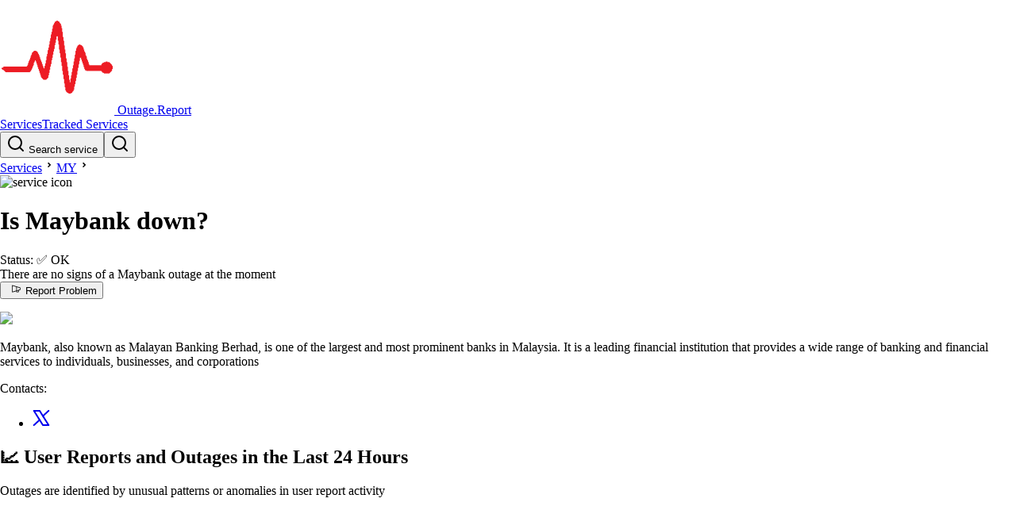

--- FILE ---
content_type: text/html
request_url: https://outage.report/my/maybank
body_size: 10203
content:
<!DOCTYPE html><!-- MARK: Layout --><html lang="en" data-astro-cid-sckkx6r4> <head><!-- Google tag (gtag.js) --><script async src="https://www.googletagmanager.com/gtag/js?id=G-ZRS1DC2854"></script><script>
      window.dataLayer = window.dataLayer || []
      function gtag() {
        dataLayer.push(arguments)
      }
      gtag('js', new Date())
      gtag('config', 'G-ZRS1DC2854')
    </script><meta charset="UTF-8"><meta name="viewport" content="width=device-width, initial-scale=1"><link rel="icon" type="image/svg+xml" href="/static/orep-favicon-144x144.png"><meta name="generator" content="Astro v5.14.1"><title>Maybank down? Outage map, service status, incidents history</title><meta name="description" content="See if Maybank is down or it's just you. Check current status and outage map. Post yours and see other's reports and complaints"><script async src="https://pagead2.googlesyndication.com/pagead/js/adsbygoogle.js?client=ca-pub-3420388759586523" crossorigin="anonymous"></script><link rel="stylesheet" href="/_astro/index.BSLfHu27.css">
<link rel="stylesheet" href="/_astro/index.D99YkiYw.css">
<style>._badge_1suyu_1{display:flex;align-items:center;gap:5px;font-size:.8rem;border-radius:13px;border:1px solid;padding:2px 8px;background-color:var(--bg-color);color:var(--text-color)}._wrapper_1jihg_1{display:grid;place-content:center;width:30px;height:30px;color:var(--color-gray-100);background-color:var(--strokeColor, var(--color-red-600));border-radius:9999px}._wrapper_1jihg_1 svg{width:1.25rem;height:1.25rem}._pulse_1jihg_16{animation:_pulse-red_1jihg_1 2s infinite}@keyframes _pulse-red_1jihg_1{0%{transform:scale(.95);box-shadow:0 0 #ff5252b3}70%{transform:scale(1);box-shadow:0 0 0 10px #ff525200}to{transform:scale(.95);box-shadow:0 0 #ff525200}}._border_1jihg_42{border-width:2px;border-color:var(--color-white)}
</style></head> <body data-astro-cid-sckkx6r4> <script>(function(){const ENV = {"BASE_URL":"https://outage.report","ROOT_DOMAIN":"outage.report","MAP_TILES_DOMAIN":"map-tiles2.outage.report","EVENT_API_ENDPOINT":"https://event-api.outage.report/event","ENTITY_TABLE_NAME":"prd-website-entities","BUS_NAME":"prd-event-hub-bus","STAGE":"prd"};

  window.ENV = ENV
})();</script> <div class="mb-6" data-astro-cid-sckkx6r4> <style>astro-island,astro-slot,astro-static-slot{display:contents}</style><script>(()=>{var l=(n,t)=>{let i=async()=>{await(await n())()},e=typeof t.value=="object"?t.value:void 0,s={timeout:e==null?void 0:e.timeout};"requestIdleCallback"in window?window.requestIdleCallback(i,s):setTimeout(i,s.timeout||200)};(self.Astro||(self.Astro={})).idle=l;window.dispatchEvent(new Event("astro:idle"));})();</script><script>(()=>{var A=Object.defineProperty;var g=(i,o,a)=>o in i?A(i,o,{enumerable:!0,configurable:!0,writable:!0,value:a}):i[o]=a;var d=(i,o,a)=>g(i,typeof o!="symbol"?o+"":o,a);{let i={0:t=>m(t),1:t=>a(t),2:t=>new RegExp(t),3:t=>new Date(t),4:t=>new Map(a(t)),5:t=>new Set(a(t)),6:t=>BigInt(t),7:t=>new URL(t),8:t=>new Uint8Array(t),9:t=>new Uint16Array(t),10:t=>new Uint32Array(t),11:t=>1/0*t},o=t=>{let[l,e]=t;return l in i?i[l](e):void 0},a=t=>t.map(o),m=t=>typeof t!="object"||t===null?t:Object.fromEntries(Object.entries(t).map(([l,e])=>[l,o(e)]));class y extends HTMLElement{constructor(){super(...arguments);d(this,"Component");d(this,"hydrator");d(this,"hydrate",async()=>{var b;if(!this.hydrator||!this.isConnected)return;let e=(b=this.parentElement)==null?void 0:b.closest("astro-island[ssr]");if(e){e.addEventListener("astro:hydrate",this.hydrate,{once:!0});return}let c=this.querySelectorAll("astro-slot"),n={},h=this.querySelectorAll("template[data-astro-template]");for(let r of h){let s=r.closest(this.tagName);s!=null&&s.isSameNode(this)&&(n[r.getAttribute("data-astro-template")||"default"]=r.innerHTML,r.remove())}for(let r of c){let s=r.closest(this.tagName);s!=null&&s.isSameNode(this)&&(n[r.getAttribute("name")||"default"]=r.innerHTML)}let p;try{p=this.hasAttribute("props")?m(JSON.parse(this.getAttribute("props"))):{}}catch(r){let s=this.getAttribute("component-url")||"<unknown>",v=this.getAttribute("component-export");throw v&&(s+=` (export ${v})`),console.error(`[hydrate] Error parsing props for component ${s}`,this.getAttribute("props"),r),r}let u;await this.hydrator(this)(this.Component,p,n,{client:this.getAttribute("client")}),this.removeAttribute("ssr"),this.dispatchEvent(new CustomEvent("astro:hydrate"))});d(this,"unmount",()=>{this.isConnected||this.dispatchEvent(new CustomEvent("astro:unmount"))})}disconnectedCallback(){document.removeEventListener("astro:after-swap",this.unmount),document.addEventListener("astro:after-swap",this.unmount,{once:!0})}connectedCallback(){if(!this.hasAttribute("await-children")||document.readyState==="interactive"||document.readyState==="complete")this.childrenConnectedCallback();else{let e=()=>{document.removeEventListener("DOMContentLoaded",e),c.disconnect(),this.childrenConnectedCallback()},c=new MutationObserver(()=>{var n;((n=this.lastChild)==null?void 0:n.nodeType)===Node.COMMENT_NODE&&this.lastChild.nodeValue==="astro:end"&&(this.lastChild.remove(),e())});c.observe(this,{childList:!0}),document.addEventListener("DOMContentLoaded",e)}}async childrenConnectedCallback(){let e=this.getAttribute("before-hydration-url");e&&await import(e),this.start()}async start(){let e=JSON.parse(this.getAttribute("opts")),c=this.getAttribute("client");if(Astro[c]===void 0){window.addEventListener(`astro:${c}`,()=>this.start(),{once:!0});return}try{await Astro[c](async()=>{let n=this.getAttribute("renderer-url"),[h,{default:p}]=await Promise.all([import(this.getAttribute("component-url")),n?import(n):()=>()=>{}]),u=this.getAttribute("component-export")||"default";if(!u.includes("."))this.Component=h[u];else{this.Component=h;for(let f of u.split("."))this.Component=this.Component[f]}return this.hydrator=p,this.hydrate},e,this)}catch(n){console.error(`[astro-island] Error hydrating ${this.getAttribute("component-url")}`,n)}}attributeChangedCallback(){this.hydrate()}}d(y,"observedAttributes",["props"]),customElements.get("astro-island")||customElements.define("astro-island",y)}})();</script><astro-island uid="Z1qRT6U" prefix="r24" component-url="/_astro/header.DWpQ2Ue6.js" component-export="default" renderer-url="/_astro/client.-tyJS2ds.js" props="{&quot;data-astro-cid-sckkx6r4&quot;:[0,true]}" ssr client="idle" opts="{&quot;name&quot;:&quot;Header&quot;,&quot;value&quot;:true}" await-children><link rel="preload" as="image" href="/static/orep-favicon-144x144.png"/><header class="flex items-center justify-between gap-4 border-b border-b-gray-300 px-[16px] py-[10px] md:px-[32px]"><a class="flex items-center gap-1 text-2xl font-bold" href="/"><img alt="logo image" src="/static/orep-favicon-144x144.png" class="h-8 w-8"/> <!-- -->Outage.Report</a><div class="flex items-center gap-5"><div><a class="block font-bold md:hidden" href="/services">Services</a><a class="hidden font-bold md:block" href="/services">Tracked Services</a></div><div><button class="hidden h-10 min-w-64 cursor-pointer items-center gap-2 rounded-md border border-gray-300 px-3 text-gray-600 sm:flex" aria-label="search"><svg xmlns="http://www.w3.org/2000/svg" width="24" height="24" viewBox="0 0 24 24" fill="none" stroke="currentColor" stroke-width="2" stroke-linecap="round" stroke-linejoin="round" class="h-[16px] w-[16px]"><circle cx="11" cy="11" r="8"></circle><line x1="21" y1="21" x2="16.65" y2="16.65"></line></svg> Search service</button><button class="block sm:hidden" aria-label="search"><svg xmlns="http://www.w3.org/2000/svg" width="24" height="24" viewBox="0 0 24 24" fill="none" stroke="currentColor" stroke-width="2" stroke-linecap="round" stroke-linejoin="round" class="size-7"><circle cx="11" cy="11" r="8"></circle><line x1="21" y1="21" x2="16.65" y2="16.65"></line></svg></button><span hidden="" style="position:fixed;top:1px;left:1px;width:1px;height:0;padding:0;margin:-1px;overflow:hidden;clip:rect(0, 0, 0, 0);white-space:nowrap;border-width:0;display:none"></span></div></div></header><!--astro:end--></astro-island> </div> <div class="mb-10" data-astro-cid-sckkx6r4>  <main> <div class="mx-auto px-4 sm:px-8 md:max-w-[750px] mb-6"> <div class="pb-3"> <!-- MARK:   Breadcrumbs --> <link rel="preload" as="image" href="https://outage.report/logo/logo-maybank-eatubm-128x128-48793fb1018c54e02c0ac9b73dec891d.avif"/><div class="flex items-center"><a href="/services">Services</a><svg xmlns="http://www.w3.org/2000/svg" viewBox="0 0 24 24" height="18" width="18"><path d="M12.1717 12.0005L9.34326 9.17203L10.7575 7.75781L15.0001 12.0005L10.7575 16.2431L9.34326 14.8289L12.1717 12.0005Z"></path></svg><a href="/my">MY</a><svg xmlns="http://www.w3.org/2000/svg" viewBox="0 0 24 24" height="18" width="18"><path d="M12.1717 12.0005L9.34326 9.17203L10.7575 7.75781L15.0001 12.0005L10.7575 16.2431L9.34326 14.8289L12.1717 12.0005Z"></path></svg><div class="flex items-center text-lg"><img alt="service icon" class="mr-[3px] inline h-[18px] w-[18px] rounded-full border border-gray-300" src="https://outage.report/logo/logo-maybank-eatubm-128x128-48793fb1018c54e02c0ac9b73dec891d.avif"/><h1 class="inline font-bold">Is Maybank down?</h1></div></div> </div> <div class="flex-1"> <!-- MARK:   Status --> <div> <astro-island uid="2h16q9" prefix="r15" component-url="/_astro/status-panel.ni3nk03_.js" component-export="StatusPanel" renderer-url="/_astro/client.-tyJS2ds.js" props="{&quot;status&quot;:[0,&quot;ok&quot;],&quot;service&quot;:[0,{&quot;id&quot;:[0,&quot;maybank|my&quot;],&quot;title&quot;:[0,&quot;Maybank&quot;],&quot;logo&quot;:[0,{&quot;key&quot;:[0,&quot;logo/maybank-eatubm-logo-dda3462aa47ffb26f3fc06de17e46b17.avif&quot;],&quot;sourceBucketName&quot;:[0,&quot;prd-admin-s3-logobucketeb73fe35-epgnl5j4tj56&quot;],&quot;filename&quot;:[0,&quot;maybank-eatubm-logo-dda3462aa47ffb26f3fc06de17e46b17.avif&quot;],&quot;format&quot;:[0,&quot;avif&quot;],&quot;width&quot;:[0,300],&quot;height&quot;:[0,300]}]}]}" ssr client="idle" opts="{&quot;name&quot;:&quot;StatusPanel&quot;,&quot;value&quot;:true}" await-children><link rel="preload" as="image" href="https://outage.report/logo/maybank-eatubm-logo-dda3462aa47ffb26f3fc06de17e46b17.avif"/><div class="-mx-3 mb-6 flex gap-2 rounded-sm border bg-gray-50 shadow-sm md:gap-2 border-green-400 shadow-green-300"><div class="flex w-full"><div class="font-chakra flex-1 px-2 py-2 leading-tight sm:py-6 sm:pl-6"><div data-nosnippet="" class="mb-2"><span class="">Status:</span> <!-- -->✅ <span class="font-bold">OK</span></div><div data-nosnippet="" class="mb-4"><div class="text-green-950">There are no signs of a Maybank outage at the moment</div></div><div><div class="font-chakra flex flex-col gap-2 sm:flex-row sm:items-center sm:gap-4"><button class="shadow-button-shadow flex cursor-pointer items-center justify-center gap-2 rounded-sm border border-black px-6 py-2 font-semibold transition-all active:translate-x-[2px] active:translate-y-[2px] active:shadow-none disabled:border-gray-200 disabled:bg-gray-50 disabled:text-gray-500 disabled:shadow-none dark:disabled:border-gray-700 dark:disabled:bg-gray-800/20 bg-gray-200 text-black"><svg xmlns="http://www.w3.org/2000/svg" width="24" height="1em" fill="currentColor" viewBox="0 0 256 256"><path d="M228.54,86.66l-176.06-54A16,16,0,0,0,32,48V192a16,16,0,0,0,16,16,16,16,0,0,0,4.52-.65L136,181.73V192a16,16,0,0,0,16,16h32a16,16,0,0,0,16-16v-29.9l28.54-8.75A16.09,16.09,0,0,0,240,138V102A16.09,16.09,0,0,0,228.54,86.66ZM136,165,48,192V48l88,27Zm48,27H152V176.82L184,167Zm40-54-.11,0L152,160.08V79.92l71.89,22,.11,0v36Z"></path></svg>Report Problem</button><p></p></div></div></div><div class="hidden self-center px-10 sm:block"><img class="max-w-[100px]" src="https://outage.report/logo/maybank-eatubm-logo-dda3462aa47ffb26f3fc06de17e46b17.avif"/></div></div></div><!--astro:end--></astro-island> <!-- <LastIncidentText
            ongoingIncident={ongoingIncident}
            latestIncident={latestIncident}
            serviceId={service.id}
          /> --> </div> <!-- MARK:   Desc --> <p class="text-sm italic text-gray-500 mb-2"> Maybank, also known as Malayan Banking Berhad, is one of the largest and most prominent banks in Malaysia. It is a leading financial institution that provides a wide range of banking and financial services to individuals, businesses, and corporations </p> <!-- MARK:   StatusPage -->  <!-- MARK:   Contacts --> <div class="mr-4 flex items-center gap-2 text-sm"> <span class="">Contacts: </span> <ul class="flex list-none"><li class="px-1"><a href="https://x.com/mymaybank" class="text-inherit" title="@mymaybank" target="_blank" rel="noreferrer"><svg xmlns="http://www.w3.org/2000/svg" width="24" height="24" viewBox="0 0 24 24" fill="none" stroke="currentColor" stroke-width="2" stroke-linecap="round" stroke-linejoin="round" class="h-[18px] w-[18px]"><polygon class="st0" points="21.3,21.1 9.9,2.9 2.7,2.9 14.1,21.1 "></polygon><line class="st0" x1="2.7" y1="21.1" x2="9.9" y2="14.5"></line><line class="st0" x1="14.1" y1="9.5" x2="21.3" y2="2.9"></line></svg></a></li></ul> </div> </div> </div> <div class="mx-auto px-4 sm:px-8 md:max-w-[750px]"> <div class="flex flex-col md:flex-row md:gap-8 mb-10"> <script>(()=>{var e=async t=>{await(await t())()};(self.Astro||(self.Astro={})).only=e;window.dispatchEvent(new Event("astro:only"));})();</script><script>(()=>{var a=(s,i,o)=>{let r=async()=>{await(await s())()},t=typeof i.value=="object"?i.value:void 0,c={rootMargin:t==null?void 0:t.rootMargin},n=new IntersectionObserver(e=>{for(let l of e)if(l.isIntersecting){n.disconnect(),r();break}},c);for(let e of o.children)n.observe(e)};(self.Astro||(self.Astro={})).visible=a;window.dispatchEvent(new Event("astro:visible"));})();</script><history-wrapper class="border border-white">   <astro-island uid="2rcntw" prefix="r17" component-url="/_astro/date-warning.Bf_BW1hb.js" component-export="default" renderer-url="/_astro/client.-tyJS2ds.js" props="{}" ssr client="idle" opts="{&quot;name&quot;:&quot;DateWarning&quot;,&quot;value&quot;:true}"></astro-island> <div class="relative isolate flex-1"> <!-- MARK:   Chart --> <!-- Header as separate island b/c Chart itself needs to be client only --> <astro-island uid="1N3UcB" prefix="r18" component-url="/_astro/chart-header-island.BYbxsmyC.js" component-export="default" renderer-url="/_astro/client.-tyJS2ds.js" props="{}" ssr client="idle" opts="{&quot;name&quot;:&quot;ChartHeaderIsland&quot;,&quot;value&quot;:true}" await-children><div class="text-lg leading-tight font-semibold"><h2>📈 User Reports and Outages <!-- -->in the Last 24 Hours</h2></div><div class="text-sm text-gray-500">Outages are identified by unusual patterns or anomalies in user report activity</div><!--astro:end--></astro-island> <astro-island uid="Z8KyCf" component-url="/_astro/chart-island.B43NS9wr.js" component-export="default" renderer-url="/_astro/client.-tyJS2ds.js" props="{&quot;chartdataInit&quot;:[0,{&quot;serviceId&quot;:[0,&quot;maybank|my&quot;],&quot;threshold&quot;:[0,4],&quot;timeseries&quot;:[1,[[0,{&quot;count&quot;:[0,1],&quot;ts&quot;:[0,1767195900000]}]]],&quot;timestamp&quot;:[0,1767196518000]}],&quot;incidentsInit&quot;:[1,[]],&quot;serviceId&quot;:[0,&quot;maybank|my&quot;],&quot;logo&quot;:[0,{&quot;src&quot;:[0,&quot;https://outage.report/logo/maybank-eatubm-logo-dda3462aa47ffb26f3fc06de17e46b17.avif&quot;],&quot;width&quot;:[0,300],&quot;height&quot;:[0,300]}],&quot;height&quot;:[0,230]}" ssr client="only" opts="{&quot;name&quot;:&quot;ChartIsland&quot;,&quot;value&quot;:&quot;react&quot;}" await-children><div style="height:230px"></div><template data-astro-template="fallback"><div style="height:230px"></div></template><!--astro:end--></astro-island> <!-- MARK:   Map --> <div class="mb-4"> <astro-island uid="Z2ms1L0" prefix="r26" component-url="/_astro/map-island.CoTJoNGd.js" component-export="default" renderer-url="/_astro/client.-tyJS2ds.js" props="{&quot;service&quot;:[0,{&quot;id&quot;:[0,&quot;maybank|my&quot;],&quot;title&quot;:[0,&quot;Maybank&quot;]}],&quot;mapTilesDomain&quot;:[0,&quot;map-tiles2.outage.report&quot;],&quot;mapHeight&quot;:[0,290]}" ssr client="visible" opts="{&quot;name&quot;:&quot;MapIsland&quot;,&quot;value&quot;:true}" await-children><h2 class="text-lg font-semibold">🌐 <!-- -->Maybank<!-- --> Outage Map</h2><div class="mb-1 text-sm text-gray-500">The map is generated based on the locations of users who submitted reports on the site</div><figure><div class="_overlay_1tg0z_1"><div style="position:relative;width:100%;height:290px"></div></div><figcaption class="text-right text-sm font-thin italic">Maybank<!-- --> outage map · <!-- -->2026-01-21</figcaption></figure><template data-astro-template="fallback"><div style="height:290px"></div></template><!--astro:end--></astro-island> </div> <!-- MARK:   Incidents --> <div class="mb-2 text-sm"> <astro-island uid="SiqLO" prefix="r19" component-url="/_astro/day-incidents-island.DKy9o8eX.js" component-export="default" renderer-url="/_astro/client.-tyJS2ds.js" props="{&quot;service&quot;:[0,{&quot;id&quot;:[0,&quot;maybank|my&quot;],&quot;title&quot;:[0,&quot;Maybank&quot;],&quot;countryCode&quot;:[0,&quot;my&quot;]}],&quot;incidentsInit&quot;:[1,[]]}" ssr client="visible" opts="{&quot;name&quot;:&quot;DayIncidentsIsland&quot;,&quot;value&quot;:true}" await-children><div>No Maybank outages have been detected in the past 24 hours</div><!--astro:end--></astro-island> </div> <!-- MARK:   Summary --> <div class="mb-2 text-sm"> <astro-island uid="1TGWAv" prefix="r20" component-url="/_astro/summary-island.BXDX4LSD.js" component-export="default" renderer-url="/_astro/client.-tyJS2ds.js" props="{&quot;summariesInit&quot;:[0],&quot;service&quot;:[0,{&quot;id&quot;:[0,&quot;maybank|my&quot;],&quot;countryCode&quot;:[0,&quot;my&quot;]}]}" ssr client="visible" opts="{&quot;name&quot;:&quot;SummaryIsland&quot;,&quot;value&quot;:true}" await-children><div></div><!--astro:end--></astro-island> </div> </div>  </history-wrapper> <script type="module" src="/_astro/HistoryWrapper.astro_astro_type_script_index_0_lang.BchjMWKU.js"></script> <div class="relative"> <!-- MARK:   Calendar --> <div class="hidden md:sticky md:top-8 md:block"> <astro-island uid="lcauL" prefix="r21" component-url="/_astro/calendar-island.tzkHXoEy.js" component-export="default" renderer-url="/_astro/client.-tyJS2ds.js" props="{&quot;calendarMonths&quot;:[1,[[0,{&quot;month&quot;:[0,&quot;2025-12-01&quot;],&quot;days&quot;:[1,[[0,{&quot;date&quot;:[0,&quot;2025-12-31&quot;],&quot;month&quot;:[0,&quot;2025-12-01&quot;],&quot;total&quot;:[0,1],&quot;incidentCount&quot;:[0,0],&quot;secondsInIncidents&quot;:[0,0],&quot;tz&quot;:[0,&quot;UTC&quot;]}],[0,{&quot;date&quot;:[0,&quot;2025-12-19&quot;],&quot;month&quot;:[0,&quot;2025-12-01&quot;],&quot;total&quot;:[0,1],&quot;incidentCount&quot;:[0,0],&quot;secondsInIncidents&quot;:[0,0],&quot;tz&quot;:[0,&quot;UTC&quot;]}],[0,{&quot;date&quot;:[0,&quot;2025-12-11&quot;],&quot;month&quot;:[0,&quot;2025-12-01&quot;],&quot;total&quot;:[0,1],&quot;incidentCount&quot;:[0,0],&quot;secondsInIncidents&quot;:[0,0],&quot;tz&quot;:[0,&quot;UTC&quot;]}]]]}],[0,{&quot;month&quot;:[0,&quot;2025-11-01&quot;],&quot;days&quot;:[1,[[0,{&quot;date&quot;:[0,&quot;2025-11-30&quot;],&quot;month&quot;:[0,&quot;2025-11-01&quot;],&quot;total&quot;:[0,1],&quot;incidentCount&quot;:[0,0],&quot;secondsInIncidents&quot;:[0,0],&quot;tz&quot;:[0,&quot;UTC&quot;]}],[0,{&quot;date&quot;:[0,&quot;2025-11-27&quot;],&quot;month&quot;:[0,&quot;2025-11-01&quot;],&quot;total&quot;:[0,1],&quot;incidentCount&quot;:[0,0],&quot;secondsInIncidents&quot;:[0,0],&quot;tz&quot;:[0,&quot;UTC&quot;]}],[0,{&quot;date&quot;:[0,&quot;2025-11-06&quot;],&quot;month&quot;:[0,&quot;2025-11-01&quot;],&quot;total&quot;:[0,1],&quot;incidentCount&quot;:[0,0],&quot;secondsInIncidents&quot;:[0,0],&quot;tz&quot;:[0,&quot;UTC&quot;]}],[0,{&quot;date&quot;:[0,&quot;2025-11-05&quot;],&quot;month&quot;:[0,&quot;2025-11-01&quot;],&quot;total&quot;:[0,5],&quot;incidentCount&quot;:[0,0],&quot;secondsInIncidents&quot;:[0,0],&quot;tz&quot;:[0,&quot;UTC&quot;]}]]]}],[0,{&quot;month&quot;:[0,&quot;2025-10-01&quot;],&quot;days&quot;:[1,[[0,{&quot;date&quot;:[0,&quot;2025-10-16&quot;],&quot;month&quot;:[0,&quot;2025-10-01&quot;],&quot;total&quot;:[0,1],&quot;incidentCount&quot;:[0,0],&quot;secondsInIncidents&quot;:[0,0],&quot;tz&quot;:[0,&quot;UTC&quot;]}],[0,{&quot;date&quot;:[0,&quot;2025-10-15&quot;],&quot;month&quot;:[0,&quot;2025-10-01&quot;],&quot;total&quot;:[0,1],&quot;incidentCount&quot;:[0,0],&quot;secondsInIncidents&quot;:[0,0],&quot;tz&quot;:[0,&quot;UTC&quot;]}],[0,{&quot;date&quot;:[0,&quot;2025-10-14&quot;],&quot;month&quot;:[0,&quot;2025-10-01&quot;],&quot;total&quot;:[0,1],&quot;incidentCount&quot;:[0,0],&quot;secondsInIncidents&quot;:[0,0],&quot;tz&quot;:[0,&quot;UTC&quot;]}],[0,{&quot;date&quot;:[0,&quot;2025-10-07&quot;],&quot;month&quot;:[0,&quot;2025-10-01&quot;],&quot;total&quot;:[0,1],&quot;incidentCount&quot;:[0,0],&quot;secondsInIncidents&quot;:[0,0],&quot;tz&quot;:[0,&quot;UTC&quot;]}],[0,{&quot;date&quot;:[0,&quot;2025-10-03&quot;],&quot;month&quot;:[0,&quot;2025-10-01&quot;],&quot;total&quot;:[0,1],&quot;incidentCount&quot;:[0,0],&quot;secondsInIncidents&quot;:[0,0],&quot;tz&quot;:[0,&quot;UTC&quot;]}],[0,{&quot;date&quot;:[0,&quot;2025-10-02&quot;],&quot;month&quot;:[0,&quot;2025-10-01&quot;],&quot;total&quot;:[0,1],&quot;incidentCount&quot;:[0,0],&quot;secondsInIncidents&quot;:[0,0],&quot;tz&quot;:[0,&quot;UTC&quot;]}]]]}]]]}" ssr client="visible" opts="{&quot;name&quot;:&quot;CalendarIsland&quot;,&quot;value&quot;:true}" await-children><div class="flex flex-col items-center gap-2"><header class="font-thin uppercase">Dec</header><div class="grid-cols-calDays grid gap-1 p-1" style="grid-template-columns:repeat(7, 17px)"><button class="h-[17px] w-[17px] cursor-pointer rounded-sm border border-yellow-700 bg-white"><div class="sr-only">2025-12-01</div></button><button class="h-[17px] w-[17px] cursor-pointer rounded-sm border border-yellow-700 bg-white"><div class="sr-only">2025-12-02</div></button><button class="h-[17px] w-[17px] cursor-pointer rounded-sm border border-yellow-700 bg-white"><div class="sr-only">2025-12-03</div></button><button class="h-[17px] w-[17px] cursor-pointer rounded-sm border border-yellow-700 bg-white"><div class="sr-only">2025-12-04</div></button><button class="h-[17px] w-[17px] cursor-pointer rounded-sm border border-yellow-700 bg-white"><div class="sr-only">2025-12-05</div></button><button class="h-[17px] w-[17px] cursor-pointer rounded-sm border border-yellow-700 bg-white"><div class="sr-only">2025-12-06</div></button><button class="h-[17px] w-[17px] cursor-pointer rounded-sm border border-yellow-700 bg-white"><div class="sr-only">2025-12-07</div></button><button class="h-[17px] w-[17px] cursor-pointer rounded-sm border border-yellow-700 bg-white"><div class="sr-only">2025-12-08</div></button><button class="h-[17px] w-[17px] cursor-pointer rounded-sm border border-yellow-700 bg-white"><div class="sr-only">2025-12-09</div></button><button class="h-[17px] w-[17px] cursor-pointer rounded-sm border border-yellow-700 bg-white"><div class="sr-only">2025-12-10</div></button><button class="h-[17px] w-[17px] cursor-pointer rounded-sm border border-yellow-700 bg-amber-50"><div class="sr-only">2025-12-11</div></button><button class="h-[17px] w-[17px] cursor-pointer rounded-sm border border-yellow-700 bg-white"><div class="sr-only">2025-12-12</div></button><button class="h-[17px] w-[17px] cursor-pointer rounded-sm border border-yellow-700 bg-white"><div class="sr-only">2025-12-13</div></button><button class="h-[17px] w-[17px] cursor-pointer rounded-sm border border-yellow-700 bg-white"><div class="sr-only">2025-12-14</div></button><button class="h-[17px] w-[17px] cursor-pointer rounded-sm border border-yellow-700 bg-white"><div class="sr-only">2025-12-15</div></button><button class="h-[17px] w-[17px] cursor-pointer rounded-sm border border-yellow-700 bg-white"><div class="sr-only">2025-12-16</div></button><button class="h-[17px] w-[17px] cursor-pointer rounded-sm border border-yellow-700 bg-white"><div class="sr-only">2025-12-17</div></button><button class="h-[17px] w-[17px] cursor-pointer rounded-sm border border-yellow-700 bg-white"><div class="sr-only">2025-12-18</div></button><button class="h-[17px] w-[17px] cursor-pointer rounded-sm border border-yellow-700 bg-amber-50"><div class="sr-only">2025-12-19</div></button><button class="h-[17px] w-[17px] cursor-pointer rounded-sm border border-yellow-700 bg-white"><div class="sr-only">2025-12-20</div></button><button class="h-[17px] w-[17px] cursor-pointer rounded-sm border border-yellow-700 bg-white"><div class="sr-only">2025-12-21</div></button><button class="h-[17px] w-[17px] cursor-pointer rounded-sm border border-yellow-700 bg-white"><div class="sr-only">2025-12-22</div></button><button class="h-[17px] w-[17px] cursor-pointer rounded-sm border border-yellow-700 bg-white"><div class="sr-only">2025-12-23</div></button><button class="h-[17px] w-[17px] cursor-pointer rounded-sm border border-yellow-700 bg-white"><div class="sr-only">2025-12-24</div></button><button class="h-[17px] w-[17px] cursor-pointer rounded-sm border border-yellow-700 bg-white"><div class="sr-only">2025-12-25</div></button><button class="h-[17px] w-[17px] cursor-pointer rounded-sm border border-yellow-700 bg-white"><div class="sr-only">2025-12-26</div></button><button class="h-[17px] w-[17px] cursor-pointer rounded-sm border border-yellow-700 bg-white"><div class="sr-only">2025-12-27</div></button><button class="h-[17px] w-[17px] cursor-pointer rounded-sm border border-yellow-700 bg-white"><div class="sr-only">2025-12-28</div></button><button class="h-[17px] w-[17px] cursor-pointer rounded-sm border border-yellow-700 bg-white"><div class="sr-only">2025-12-29</div></button><button class="h-[17px] w-[17px] cursor-pointer rounded-sm border border-yellow-700 bg-white"><div class="sr-only">2025-12-30</div></button><button class="h-[17px] w-[17px] cursor-pointer rounded-sm border border-yellow-700 bg-amber-50"><div class="sr-only">2025-12-31</div></button></div></div><div class="flex flex-col items-center gap-2"><header class="font-thin uppercase">Nov</header><div class="grid-cols-calDays grid gap-1 p-1" style="grid-template-columns:repeat(7, 17px)"><div></div><div></div><div></div><div></div><div></div><button class="h-[17px] w-[17px] cursor-pointer rounded-sm border border-yellow-700 bg-white"><div class="sr-only">2025-11-01</div></button><button class="h-[17px] w-[17px] cursor-pointer rounded-sm border border-yellow-700 bg-white"><div class="sr-only">2025-11-02</div></button><button class="h-[17px] w-[17px] cursor-pointer rounded-sm border border-yellow-700 bg-white"><div class="sr-only">2025-11-03</div></button><button class="h-[17px] w-[17px] cursor-pointer rounded-sm border border-yellow-700 bg-white"><div class="sr-only">2025-11-04</div></button><button class="h-[17px] w-[17px] cursor-pointer rounded-sm border border-yellow-700 bg-amber-50"><div class="sr-only">2025-11-05</div></button><button class="h-[17px] w-[17px] cursor-pointer rounded-sm border border-yellow-700 bg-amber-50"><div class="sr-only">2025-11-06</div></button><button class="h-[17px] w-[17px] cursor-pointer rounded-sm border border-yellow-700 bg-white"><div class="sr-only">2025-11-07</div></button><button class="h-[17px] w-[17px] cursor-pointer rounded-sm border border-yellow-700 bg-white"><div class="sr-only">2025-11-08</div></button><button class="h-[17px] w-[17px] cursor-pointer rounded-sm border border-yellow-700 bg-white"><div class="sr-only">2025-11-09</div></button><button class="h-[17px] w-[17px] cursor-pointer rounded-sm border border-yellow-700 bg-white"><div class="sr-only">2025-11-10</div></button><button class="h-[17px] w-[17px] cursor-pointer rounded-sm border border-yellow-700 bg-white"><div class="sr-only">2025-11-11</div></button><button class="h-[17px] w-[17px] cursor-pointer rounded-sm border border-yellow-700 bg-white"><div class="sr-only">2025-11-12</div></button><button class="h-[17px] w-[17px] cursor-pointer rounded-sm border border-yellow-700 bg-white"><div class="sr-only">2025-11-13</div></button><button class="h-[17px] w-[17px] cursor-pointer rounded-sm border border-yellow-700 bg-white"><div class="sr-only">2025-11-14</div></button><button class="h-[17px] w-[17px] cursor-pointer rounded-sm border border-yellow-700 bg-white"><div class="sr-only">2025-11-15</div></button><button class="h-[17px] w-[17px] cursor-pointer rounded-sm border border-yellow-700 bg-white"><div class="sr-only">2025-11-16</div></button><button class="h-[17px] w-[17px] cursor-pointer rounded-sm border border-yellow-700 bg-white"><div class="sr-only">2025-11-17</div></button><button class="h-[17px] w-[17px] cursor-pointer rounded-sm border border-yellow-700 bg-white"><div class="sr-only">2025-11-18</div></button><button class="h-[17px] w-[17px] cursor-pointer rounded-sm border border-yellow-700 bg-white"><div class="sr-only">2025-11-19</div></button><button class="h-[17px] w-[17px] cursor-pointer rounded-sm border border-yellow-700 bg-white"><div class="sr-only">2025-11-20</div></button><button class="h-[17px] w-[17px] cursor-pointer rounded-sm border border-yellow-700 bg-white"><div class="sr-only">2025-11-21</div></button><button class="h-[17px] w-[17px] cursor-pointer rounded-sm border border-yellow-700 bg-white"><div class="sr-only">2025-11-22</div></button><button class="h-[17px] w-[17px] cursor-pointer rounded-sm border border-yellow-700 bg-white"><div class="sr-only">2025-11-23</div></button><button class="h-[17px] w-[17px] cursor-pointer rounded-sm border border-yellow-700 bg-white"><div class="sr-only">2025-11-24</div></button><button class="h-[17px] w-[17px] cursor-pointer rounded-sm border border-yellow-700 bg-white"><div class="sr-only">2025-11-25</div></button><button class="h-[17px] w-[17px] cursor-pointer rounded-sm border border-yellow-700 bg-white"><div class="sr-only">2025-11-26</div></button><button class="h-[17px] w-[17px] cursor-pointer rounded-sm border border-yellow-700 bg-amber-50"><div class="sr-only">2025-11-27</div></button><button class="h-[17px] w-[17px] cursor-pointer rounded-sm border border-yellow-700 bg-white"><div class="sr-only">2025-11-28</div></button><button class="h-[17px] w-[17px] cursor-pointer rounded-sm border border-yellow-700 bg-white"><div class="sr-only">2025-11-29</div></button><button class="h-[17px] w-[17px] cursor-pointer rounded-sm border border-yellow-700 bg-amber-50"><div class="sr-only">2025-11-30</div></button></div></div><div class="flex flex-col items-center gap-2"><header class="font-thin uppercase">Oct</header><div class="grid-cols-calDays grid gap-1 p-1" style="grid-template-columns:repeat(7, 17px)"><div></div><div></div><button class="h-[17px] w-[17px] cursor-pointer rounded-sm border border-yellow-700 bg-white"><div class="sr-only">2025-10-01</div></button><button class="h-[17px] w-[17px] cursor-pointer rounded-sm border border-yellow-700 bg-amber-50"><div class="sr-only">2025-10-02</div></button><button class="h-[17px] w-[17px] cursor-pointer rounded-sm border border-yellow-700 bg-amber-50"><div class="sr-only">2025-10-03</div></button><button class="h-[17px] w-[17px] cursor-pointer rounded-sm border border-yellow-700 bg-white"><div class="sr-only">2025-10-04</div></button><button class="h-[17px] w-[17px] cursor-pointer rounded-sm border border-yellow-700 bg-white"><div class="sr-only">2025-10-05</div></button><button class="h-[17px] w-[17px] cursor-pointer rounded-sm border border-yellow-700 bg-white"><div class="sr-only">2025-10-06</div></button><button class="h-[17px] w-[17px] cursor-pointer rounded-sm border border-yellow-700 bg-amber-50"><div class="sr-only">2025-10-07</div></button><button class="h-[17px] w-[17px] cursor-pointer rounded-sm border border-yellow-700 bg-white"><div class="sr-only">2025-10-08</div></button><button class="h-[17px] w-[17px] cursor-pointer rounded-sm border border-yellow-700 bg-white"><div class="sr-only">2025-10-09</div></button><button class="h-[17px] w-[17px] cursor-pointer rounded-sm border border-yellow-700 bg-white"><div class="sr-only">2025-10-10</div></button><button class="h-[17px] w-[17px] cursor-pointer rounded-sm border border-yellow-700 bg-white"><div class="sr-only">2025-10-11</div></button><button class="h-[17px] w-[17px] cursor-pointer rounded-sm border border-yellow-700 bg-white"><div class="sr-only">2025-10-12</div></button><button class="h-[17px] w-[17px] cursor-pointer rounded-sm border border-yellow-700 bg-white"><div class="sr-only">2025-10-13</div></button><button class="h-[17px] w-[17px] cursor-pointer rounded-sm border border-yellow-700 bg-amber-50"><div class="sr-only">2025-10-14</div></button><button class="h-[17px] w-[17px] cursor-pointer rounded-sm border border-yellow-700 bg-amber-50"><div class="sr-only">2025-10-15</div></button><button class="h-[17px] w-[17px] cursor-pointer rounded-sm border border-yellow-700 bg-amber-50"><div class="sr-only">2025-10-16</div></button><button class="h-[17px] w-[17px] cursor-pointer rounded-sm border border-yellow-700 bg-white"><div class="sr-only">2025-10-17</div></button><button class="h-[17px] w-[17px] cursor-pointer rounded-sm border border-yellow-700 bg-white"><div class="sr-only">2025-10-18</div></button><button class="h-[17px] w-[17px] cursor-pointer rounded-sm border border-yellow-700 bg-white"><div class="sr-only">2025-10-19</div></button><button class="h-[17px] w-[17px] cursor-pointer rounded-sm border border-yellow-700 bg-white"><div class="sr-only">2025-10-20</div></button><button class="h-[17px] w-[17px] cursor-pointer rounded-sm border border-yellow-700 bg-white"><div class="sr-only">2025-10-21</div></button><button class="h-[17px] w-[17px] cursor-pointer rounded-sm border border-yellow-700 bg-white"><div class="sr-only">2025-10-22</div></button><button class="h-[17px] w-[17px] cursor-pointer rounded-sm border border-yellow-700 bg-white"><div class="sr-only">2025-10-23</div></button><button class="h-[17px] w-[17px] cursor-pointer rounded-sm border border-yellow-700 bg-white"><div class="sr-only">2025-10-24</div></button><button class="h-[17px] w-[17px] cursor-pointer rounded-sm border border-yellow-700 bg-white"><div class="sr-only">2025-10-25</div></button><button class="h-[17px] w-[17px] cursor-pointer rounded-sm border border-yellow-700 bg-white"><div class="sr-only">2025-10-26</div></button><button class="h-[17px] w-[17px] cursor-pointer rounded-sm border border-yellow-700 bg-white"><div class="sr-only">2025-10-27</div></button><button class="h-[17px] w-[17px] cursor-pointer rounded-sm border border-yellow-700 bg-white"><div class="sr-only">2025-10-28</div></button><button class="h-[17px] w-[17px] cursor-pointer rounded-sm border border-yellow-700 bg-white"><div class="sr-only">2025-10-29</div></button><button class="h-[17px] w-[17px] cursor-pointer rounded-sm border border-yellow-700 bg-white"><div class="sr-only">2025-10-30</div></button><button class="h-[17px] w-[17px] cursor-pointer rounded-sm border border-yellow-700 bg-white"><div class="sr-only">2025-10-31</div></button></div></div><!--astro:end--></astro-island> </div> </div> </div> <!-- MARK:   !!! Reports
      <div class="text-lg font-bold">Reports:</div>
      <ReportsIsland reports={reports} />

      MARK:   !!! Past Incidents
      <div class="text-lg font-bold">Past Incidents:</div>
      <PastIncidentsIsland incidents={pastIncidents} /> --> <!-- MARK:   Tweets --> <div> <h2 class="text-lg font-semibold">🔎 Social Media Monitoring</h2> <div class="mb-6 text-sm text-gray-500">
We monitor social media to detect signals that indicate issues with services
</div> <astro-island uid="Z1zFPpz" prefix="r22" component-url="/_astro/tweets.BzdWn3TP.js" component-export="TweetsIsland" renderer-url="/_astro/client.-tyJS2ds.js" props="{&quot;serviceId&quot;:[0,&quot;maybank|my&quot;],&quot;tweetsInit&quot;:[1,[[0,{&quot;id&quot;:[0,&quot;2006393424900219076&quot;],&quot;text&quot;:[0,&quot;Maybank down ke???&quot;],&quot;user&quot;:[0,{&quot;username&quot;:[0,&quot;dreamonlily&quot;],&quot;displayname&quot;:[0,&quot;lily&quot;],&quot;profileImageUrl&quot;:[0,&quot;https://pbs.twimg.com/profile_images/2006347271378796544/qVul-JQS_normal.jpg&quot;],&quot;url&quot;:[0,&quot;https://x.com/dreamonlily&quot;]}],&quot;created&quot;:[0,1767196444000],&quot;serviceId&quot;:[0,&quot;maybank|my&quot;]}],[0,{&quot;id&quot;:[0,&quot;2001889565259542697&quot;],&quot;text&quot;:[0,&quot;Maybank **** down time lunch hour 😭😭&quot;],&quot;user&quot;:[0,{&quot;username&quot;:[0,&quot;princessfizoxD&quot;],&quot;displayname&quot;:[0,&quot;Ҩㄩ乇乇几 🧜🏻‍♀️&quot;],&quot;profileImageUrl&quot;:[0,&quot;https://pbs.twimg.com/profile_images/1289900506047905798/JSMiMD2v_normal.jpg&quot;],&quot;url&quot;:[0,&quot;https://x.com/princessfizoxD&quot;]}],&quot;created&quot;:[0,1766122640000],&quot;serviceId&quot;:[0,&quot;maybank|my&quot;]}],[0,{&quot;id&quot;:[0,&quot;1999006531971641668&quot;],&quot;text&quot;:[0,&quot;Website Maybank down ke tak boleh log in ni&quot;],&quot;user&quot;:[0,{&quot;username&quot;:[0,&quot;danialnordin_&quot;],&quot;displayname&quot;:[0,&quot;Don | Kaki Volunteer&quot;],&quot;profileImageUrl&quot;:[0,&quot;https://pbs.twimg.com/profile_images/1833165462584401921/3sxM8M25_normal.jpg&quot;],&quot;url&quot;:[0,&quot;https://x.com/danialnordin_&quot;]}],&quot;created&quot;:[0,1765435271000],&quot;serviceId&quot;:[0,&quot;maybank|my&quot;]}],[0,{&quot;id&quot;:[0,&quot;1995073349547159819&quot;],&quot;text&quot;:[0,&quot;is maybank mae down again🙃&quot;],&quot;user&quot;:[0,{&quot;username&quot;:[0,&quot;kurohera&quot;],&quot;displayname&quot;:[0,&quot;fayfay&quot;],&quot;profileImageUrl&quot;:[0,&quot;https://pbs.twimg.com/profile_images/1785573928548937728/XSYJ6Mc2_normal.jpg&quot;],&quot;url&quot;:[0,&quot;https://x.com/kurohera&quot;]}],&quot;created&quot;:[0,1764497527000],&quot;serviceId&quot;:[0,&quot;maybank|my&quot;]}],[0,{&quot;id&quot;:[0,&quot;1993874821072208310&quot;],&quot;text&quot;:[0,&quot;Qr maybank down?&quot;],&quot;user&quot;:[0,{&quot;username&quot;:[0,&quot;dedsecx01&quot;],&quot;displayname&quot;:[0,&quot;tarnished with a mission&quot;],&quot;profileImageUrl&quot;:[0,&quot;https://pbs.twimg.com/profile_images/1854893687014305792/iQ8ME5bA_normal.jpg&quot;],&quot;url&quot;:[0,&quot;https://x.com/dedsecx01&quot;]}],&quot;created&quot;:[0,1764211776000],&quot;serviceId&quot;:[0,&quot;maybank|my&quot;]}],[0,{&quot;id&quot;:[0,&quot;1986382326117638488&quot;],&quot;text&quot;:[0,&quot;Maybank tgh down ke?&quot;],&quot;user&quot;:[0,{&quot;username&quot;:[0,&quot;aniskhalidi&quot;],&quot;displayname&quot;:[0,&quot;⭐ Anise&quot;],&quot;profileImageUrl&quot;:[0,&quot;https://pbs.twimg.com/profile_images/1358072038418645000/0kyDkdpd_normal.jpg&quot;],&quot;url&quot;:[0,&quot;https://x.com/aniskhalidi&quot;]}],&quot;created&quot;:[0,1762425426000],&quot;serviceId&quot;:[0,&quot;maybank|my&quot;]}],[0,{&quot;id&quot;:[0,&quot;1985939284613042211&quot;],&quot;text&quot;:[0,&quot;Maybank down time lunch hour 🥹&quot;],&quot;user&quot;:[0,{&quot;username&quot;:[0,&quot;SyeraRazali9&quot;],&quot;displayname&quot;:[0,&quot;sr.&quot;],&quot;profileImageUrl&quot;:[0,&quot;https://pbs.twimg.com/profile_images/1247031287241572352/0L3ZMYdt_normal.jpg&quot;],&quot;url&quot;:[0,&quot;https://x.com/SyeraRazali9&quot;]}],&quot;created&quot;:[0,1762319797000],&quot;serviceId&quot;:[0,&quot;maybank|my&quot;]}],[0,{&quot;id&quot;:[0,&quot;1985932558883045467&quot;],&quot;text&quot;:[0,&quot;Maybank down ka&quot;],&quot;user&quot;:[0,{&quot;username&quot;:[0,&quot;hafifaumitis&quot;],&quot;displayname&quot;:[0,&quot;fox&quot;],&quot;profileImageUrl&quot;:[0,&quot;https://pbs.twimg.com/profile_images/1968000991506444288/ynFFrlli_normal.jpg&quot;],&quot;url&quot;:[0,&quot;https://x.com/hafifaumitis&quot;]}],&quot;created&quot;:[0,1762318193000],&quot;serviceId&quot;:[0,&quot;maybank|my&quot;]}],[0,{&quot;id&quot;:[0,&quot;1985928518237299025&quot;],&quot;text&quot;:[0,&quot;Is Maybank down? @MyMaybank&quot;],&quot;user&quot;:[0,{&quot;username&quot;:[0,&quot;scholarazwa&quot;],&quot;displayname&quot;:[0,&quot;Azwa Kamaruddin 🇲🇾&quot;],&quot;profileImageUrl&quot;:[0,&quot;https://pbs.twimg.com/profile_images/1959649300054769664/Fiuj6cVX_normal.jpg&quot;],&quot;url&quot;:[0,&quot;https://x.com/scholarazwa&quot;]}],&quot;created&quot;:[0,1762317230000],&quot;serviceId&quot;:[0,&quot;maybank|my&quot;]}],[0,{&quot;id&quot;:[0,&quot;1985927346051031228&quot;],&quot;text&quot;:[0,&quot;Maybank down during lunch hour 😭💀&quot;],&quot;user&quot;:[0,{&quot;username&quot;:[0,&quot;haz_mackay&quot;],&quot;displayname&quot;:[0,&quot;sugarush&quot;],&quot;profileImageUrl&quot;:[0,&quot;https://pbs.twimg.com/profile_images/1964020067051651072/L4zsOcxC_normal.jpg&quot;],&quot;url&quot;:[0,&quot;https://x.com/haz_mackay&quot;]}],&quot;created&quot;:[0,1762316950000],&quot;serviceId&quot;:[0,&quot;maybank|my&quot;]}],[0,{&quot;id&quot;:[0,&quot;1985918818309586974&quot;],&quot;text&quot;:[0,&quot;maybank tgh down ke tu&quot;],&quot;user&quot;:[0,{&quot;username&quot;:[0,&quot;wawaasilah&quot;],&quot;displayname&quot;:[0,&quot;Wawaasilah | Nak pasang wifi?&quot;],&quot;profileImageUrl&quot;:[0,&quot;https://pbs.twimg.com/profile_images/1972706407779803139/hy98ILZh_normal.jpg&quot;],&quot;url&quot;:[0,&quot;https://x.com/wawaasilah&quot;]}],&quot;created&quot;:[0,1762314917000],&quot;serviceId&quot;:[0,&quot;maybank|my&quot;]}],[0,{&quot;id&quot;:[0,&quot;1978637855707820293&quot;],&quot;text&quot;:[0,&quot;QR maybank down what the **** **** offffffff aku nak bayar breakfast la&quot;],&quot;user&quot;:[0,{&quot;username&quot;:[0,&quot;lmfaowhotfcares&quot;],&quot;displayname&quot;:[0,&quot;jim &quot;],&quot;profileImageUrl&quot;:[0,&quot;https://pbs.twimg.com/profile_images/1969795821211398144/iVEOQZNZ_normal.jpg&quot;],&quot;url&quot;:[0,&quot;https://x.com/lmfaowhotfcares&quot;]}],&quot;created&quot;:[0,1760579000000],&quot;serviceId&quot;:[0,&quot;maybank|my&quot;]}],[0,{&quot;id&quot;:[0,&quot;1978495942262190565&quot;],&quot;text&quot;:[0,&quot;Oh no the maybank yellow app is down. I guess I will just pay later when I m more recharged and call in for a waiver. Stupid Germans&quot;],&quot;user&quot;:[0,{&quot;username&quot;:[0,&quot;AwesomeRacex&quot;],&quot;displayname&quot;:[0,&quot;Race The Favorite 🎬&quot;],&quot;profileImageUrl&quot;:[0,&quot;https://pbs.twimg.com/profile_images/1779719868025335808/n7nGUAQQ_normal.jpg&quot;],&quot;url&quot;:[0,&quot;https://x.com/AwesomeRacex&quot;]}],&quot;created&quot;:[0,1760545165000],&quot;serviceId&quot;:[0,&quot;maybank|my&quot;]}],[0,{&quot;id&quot;:[0,&quot;1977988602069176498&quot;],&quot;text&quot;:[0,&quot;Bro? Is maybank down or only me? Cuz i couldn’t do any transactions to other acc? Can’t even pay bills..wtf?&quot;],&quot;user&quot;:[0,{&quot;username&quot;:[0,&quot;itzmeaisha_&quot;],&quot;displayname&quot;:[0,&quot;Kim Aisha ⁷ 🦋&quot;],&quot;profileImageUrl&quot;:[0,&quot;https://pbs.twimg.com/profile_images/1892106045419614208/pu4dmma7_normal.jpg&quot;],&quot;url&quot;:[0,&quot;https://x.com/itzmeaisha_&quot;]}],&quot;created&quot;:[0,1760424206000],&quot;serviceId&quot;:[0,&quot;maybank|my&quot;]}],[0,{&quot;id&quot;:[0,&quot;1972871573226029135&quot;],&quot;text&quot;:[0,&quot;maybank down lagi ke guys ?&quot;],&quot;user&quot;:[0,{&quot;username&quot;:[0,&quot;mhmdadli_&quot;],&quot;displayname&quot;:[0,&quot;therealeddy&quot;],&quot;profileImageUrl&quot;:[0,&quot;https://pbs.twimg.com/profile_images/1528658231932792833/aJdz_9oW_normal.jpg&quot;],&quot;url&quot;:[0,&quot;https://x.com/mhmdadli_&quot;]}],&quot;created&quot;:[0,1759204211000],&quot;serviceId&quot;:[0,&quot;maybank|my&quot;]}],[0,{&quot;id&quot;:[0,&quot;1972870379770409323&quot;],&quot;text&quot;:[0,&quot;Maybank down again?&quot;],&quot;user&quot;:[0,{&quot;username&quot;:[0,&quot;TengkuMohdFaiq&quot;],&quot;displayname&quot;:[0,&quot;Duke Of Lakefields&quot;],&quot;profileImageUrl&quot;:[0,&quot;https://pbs.twimg.com/profile_images/1393607236325236736/eEGIqv5U_normal.jpg&quot;],&quot;url&quot;:[0,&quot;https://x.com/TengkuMohdFaiq&quot;]}],&quot;created&quot;:[0,1759203927000],&quot;serviceId&quot;:[0,&quot;maybank|my&quot;]}],[0,{&quot;id&quot;:[0,&quot;1972869465202434514&quot;],&quot;text&quot;:[0,&quot;MAE app down? @MyMaybank&quot;],&quot;user&quot;:[0,{&quot;username&quot;:[0,&quot;hizami_rosli&quot;],&quot;displayname&quot;:[0,&quot;hizami.rosli&quot;],&quot;profileImageUrl&quot;:[0,&quot;https://pbs.twimg.com/profile_images/444507050047832064/-ZkXBzIS_normal.jpeg&quot;],&quot;url&quot;:[0,&quot;https://x.com/hizami_rosli&quot;]}],&quot;created&quot;:[0,1759203709000],&quot;serviceId&quot;:[0,&quot;maybank|my&quot;]}],[0,{&quot;id&quot;:[0,&quot;1972575980192776404&quot;],&quot;text&quot;:[0,&quot;Maybank down ke ni? 😩&quot;],&quot;user&quot;:[0,{&quot;username&quot;:[0,&quot;SunsetVenus_&quot;],&quot;displayname&quot;:[0,&quot;Poppy V.&quot;],&quot;profileImageUrl&quot;:[0,&quot;https://pbs.twimg.com/profile_images/1227025529703825408/1tuo9v1E_normal.jpg&quot;],&quot;url&quot;:[0,&quot;https://x.com/SunsetVenus_&quot;]}],&quot;created&quot;:[0,1759133737000],&quot;serviceId&quot;:[0,&quot;maybank|my&quot;]}],[0,{&quot;id&quot;:[0,&quot;1964960393207636277&quot;],&quot;text&quot;:[0,&quot;does your maybank apps breaking down today&quot;],&quot;user&quot;:[0,{&quot;username&quot;:[0,&quot;sarranbl&quot;],&quot;displayname&quot;:[0,&quot;ʚїɞ&quot;],&quot;profileImageUrl&quot;:[0,&quot;https://pbs.twimg.com/profile_images/1925748519920336896/q26thsaj_normal.jpg&quot;],&quot;url&quot;:[0,&quot;https://x.com/sarranbl&quot;]}],&quot;created&quot;:[0,1757318039000],&quot;serviceId&quot;:[0,&quot;maybank|my&quot;]}],[0,{&quot;id&quot;:[0,&quot;1964948892816150895&quot;],&quot;text&quot;:[0,&quot;Maybank ni down pulakkk&quot;],&quot;user&quot;:[0,{&quot;username&quot;:[0,&quot;Syednur_&quot;],&quot;displayname&quot;:[0,&quot;Samad&quot;],&quot;profileImageUrl&quot;:[0,&quot;https://pbs.twimg.com/profile_images/1788760208904531968/VCyqFJJN_normal.jpg&quot;],&quot;url&quot;:[0,&quot;https://x.com/Syednur_&quot;]}],&quot;created&quot;:[0,1757315297000],&quot;serviceId&quot;:[0,&quot;maybank|my&quot;]}],[0,{&quot;id&quot;:[0,&quot;1964946910172885062&quot;],&quot;text&quot;:[0,&quot;secured 10/14 for presales today! left with 4x ps2 due to maybank system is down just now 😞 will carry to gensales tomorrow ya ❤️ #ZB1inKL&quot;],&quot;user&quot;:[0,{&quot;username&quot;:[0,&quot;Annxsameerx&quot;],&quot;displayname&quot;:[0,&quot;princessnrannxsa | TS 🎫&quot;],&quot;profileImageUrl&quot;:[0,&quot;https://pbs.twimg.com/profile_images/1954928700090417152/jrOf-3Wi_normal.jpg&quot;],&quot;url&quot;:[0,&quot;https://x.com/Annxsameerx&quot;]}],&quot;created&quot;:[0,1757314824000],&quot;serviceId&quot;:[0,&quot;maybank|my&quot;]}],[0,{&quot;id&quot;:[0,&quot;1964939042455449961&quot;],&quot;text&quot;:[0,&quot;Jam nie la Maybank down 🥲&quot;],&quot;user&quot;:[0,{&quot;username&quot;:[0,&quot;frdshmzh&quot;],&quot;displayname&quot;:[0,&quot;Firdaus Hamzah&quot;],&quot;profileImageUrl&quot;:[0,&quot;https://pbs.twimg.com/profile_images/1005862054886961152/lRF_UhCY_normal.jpg&quot;],&quot;url&quot;:[0,&quot;https://x.com/frdshmzh&quot;]}],&quot;created&quot;:[0,1757312949000],&quot;serviceId&quot;:[0,&quot;maybank|my&quot;]}],[0,{&quot;id&quot;:[0,&quot;1964935594834108860&quot;],&quot;text&quot;:[0,&quot;#maybank down time peak hour, acc balance tolak tapi tak ada receipt? @MyMaybank&quot;],&quot;user&quot;:[0,{&quot;username&quot;:[0,&quot;SyakirZA&quot;],&quot;displayname&quot;:[0,&quot;syakirza&quot;],&quot;profileImageUrl&quot;:[0,&quot;https://pbs.twimg.com/profile_images/606830580865466369/pF9ZDC9f_normal.jpg&quot;],&quot;url&quot;:[0,&quot;https://x.com/SyakirZA&quot;]}],&quot;created&quot;:[0,1757312127000],&quot;serviceId&quot;:[0,&quot;maybank|my&quot;]}],[0,{&quot;id&quot;:[0,&quot;1964921979104034820&quot;],&quot;text&quot;:[0,&quot;Maybank down&quot;],&quot;user&quot;:[0,{&quot;username&quot;:[0,&quot;wtfsyh&quot;],&quot;displayname&quot;:[0,&quot;Bucky&quot;],&quot;profileImageUrl&quot;:[0,&quot;https://pbs.twimg.com/profile_images/1947901052935933952/SYvY_095_normal.jpg&quot;],&quot;url&quot;:[0,&quot;https://x.com/wtfsyh&quot;]}],&quot;created&quot;:[0,1757308880000],&quot;serviceId&quot;:[0,&quot;maybank|my&quot;]}],[0,{&quot;id&quot;:[0,&quot;1964920562549166476&quot;],&quot;text&quot;:[0,&quot;Maybank down ke?&quot;],&quot;user&quot;:[0,{&quot;username&quot;:[0,&quot;ariframli9&quot;],&quot;displayname&quot;:[0,&quot;Arif Ramli&quot;],&quot;profileImageUrl&quot;:[0,&quot;https://pbs.twimg.com/profile_images/1620967222087938048/qFka1OJ7_normal.jpg&quot;],&quot;url&quot;:[0,&quot;https://x.com/ariframli9&quot;]}],&quot;created&quot;:[0,1757308543000],&quot;serviceId&quot;:[0,&quot;maybank|my&quot;]}],[0,{&quot;id&quot;:[0,&quot;1964918958781575523&quot;],&quot;text&quot;:[0,&quot;hareyy la maybank down&quot;],&quot;user&quot;:[0,{&quot;username&quot;:[0,&quot;imnedenn&quot;],&quot;displayname&quot;:[0,&quot;ايلمن وان&quot;],&quot;profileImageUrl&quot;:[0,&quot;https://pbs.twimg.com/profile_images/1897980221867077632/a27J6Fp1_normal.jpg&quot;],&quot;url&quot;:[0,&quot;https://x.com/imnedenn&quot;]}],&quot;created&quot;:[0,1757308160000],&quot;serviceId&quot;:[0,&quot;maybank|my&quot;]}],[0,{&quot;id&quot;:[0,&quot;1964917792362365220&quot;],&quot;text&quot;:[0,&quot;MAYBANK DOWN KE GAIS&quot;],&quot;user&quot;:[0,{&quot;username&quot;:[0,&quot;kyeomybae&quot;],&quot;displayname&quot;:[0,&quot;ayang kyeompiri ෆ&quot;],&quot;profileImageUrl&quot;:[0,&quot;https://pbs.twimg.com/profile_images/1963963973826727936/PxjVxkwn_normal.jpg&quot;],&quot;url&quot;:[0,&quot;https://x.com/kyeomybae&quot;]}],&quot;created&quot;:[0,1757307882000],&quot;serviceId&quot;:[0,&quot;maybank|my&quot;]}],[0,{&quot;id&quot;:[0,&quot;1964913649807724880&quot;],&quot;text&quot;:[0,&quot;Maybank down la ni. Lunch hour kot.&quot;],&quot;user&quot;:[0,{&quot;username&quot;:[0,&quot;zuhairah_husin&quot;],&quot;displayname&quot;:[0,&quot;eyrazu&quot;],&quot;profileImageUrl&quot;:[0,&quot;https://pbs.twimg.com/profile_images/1932089314646827008/egKEWqGd_normal.jpg&quot;],&quot;url&quot;:[0,&quot;https://x.com/zuhairah_husin&quot;]}],&quot;created&quot;:[0,1757306895000],&quot;serviceId&quot;:[0,&quot;maybank|my&quot;]}],[0,{&quot;id&quot;:[0,&quot;1964912987514585116&quot;],&quot;text&quot;:[0,&quot;MAYBANK DOWN??? WHY NOW&quot;],&quot;user&quot;:[0,{&quot;username&quot;:[0,&quot;Taerissa_twt&quot;],&quot;displayname&quot;:[0,&quot;Taerissa⁷🇵🇸&quot;],&quot;profileImageUrl&quot;:[0,&quot;https://pbs.twimg.com/profile_images/1954491580364288000/n88EAb4N_normal.jpg&quot;],&quot;url&quot;:[0,&quot;https://x.com/Taerissa_twt&quot;]}],&quot;created&quot;:[0,1757306737000],&quot;serviceId&quot;:[0,&quot;maybank|my&quot;]}],[0,{&quot;id&quot;:[0,&quot;1964907884300689841&quot;],&quot;text&quot;:[0,&quot;Is MAE down? 😂 @MyMaybank&quot;],&quot;user&quot;:[0,{&quot;username&quot;:[0,&quot;kelvinlym&quot;],&quot;displayname&quot;:[0,&quot;Kelvin L ケルヴィン&quot;],&quot;profileImageUrl&quot;:[0,&quot;https://pbs.twimg.com/profile_images/1848593437/0_4cc84b1638c71_normal.jpeg&quot;],&quot;url&quot;:[0,&quot;https://x.com/kelvinlym&quot;]}],&quot;created&quot;:[0,1757305520000],&quot;serviceId&quot;:[0,&quot;maybank|my&quot;]}]]]}" ssr client="visible" opts="{&quot;name&quot;:&quot;TweetsIsland&quot;,&quot;value&quot;:true}" await-children><div><div class="mb-6 flex gap-2 text-sm"><div class="shrink-0"><img loading="lazy" class="h-[48px] w-[48px] rounded-full" alt="profile picture" src="https://pbs.twimg.com/profile_images/2006347271378796544/qVul-JQS_normal.jpg"/></div><div class="overflow-auto">Maybank down ke???</div><div class="float-right ml-auto text-xs text-gray-500">20d</div></div><div class="mb-6 flex gap-2 text-sm"><div class="shrink-0"><img loading="lazy" class="h-[48px] w-[48px] rounded-full" alt="profile picture" src="https://pbs.twimg.com/profile_images/1289900506047905798/JSMiMD2v_normal.jpg"/></div><div class="overflow-auto">Maybank **** down time lunch hour 😭😭</div><div class="float-right ml-auto text-xs text-gray-500">1m</div></div><div class="mb-6 flex gap-2 text-sm"><div class="shrink-0"><img loading="lazy" class="h-[48px] w-[48px] rounded-full" alt="profile picture" src="https://pbs.twimg.com/profile_images/1833165462584401921/3sxM8M25_normal.jpg"/></div><div class="overflow-auto">Website Maybank down ke tak boleh log in ni</div><div class="float-right ml-auto text-xs text-gray-500">1m</div></div><div class="mb-6 flex gap-2 text-sm"><div class="shrink-0"><img loading="lazy" class="h-[48px] w-[48px] rounded-full" alt="profile picture" src="https://pbs.twimg.com/profile_images/1785573928548937728/XSYJ6Mc2_normal.jpg"/></div><div class="overflow-auto">is maybank mae down again🙃</div><div class="float-right ml-auto text-xs text-gray-500">1m</div></div><div class="mb-6 flex gap-2 text-sm"><div class="shrink-0"><img loading="lazy" class="h-[48px] w-[48px] rounded-full" alt="profile picture" src="https://pbs.twimg.com/profile_images/1854893687014305792/iQ8ME5bA_normal.jpg"/></div><div class="overflow-auto">Qr maybank down?</div><div class="float-right ml-auto text-xs text-gray-500">1m</div></div><div class="mb-6 flex gap-2 text-sm"><div class="shrink-0"><img loading="lazy" class="h-[48px] w-[48px] rounded-full" alt="profile picture" src="https://pbs.twimg.com/profile_images/1358072038418645000/0kyDkdpd_normal.jpg"/></div><div class="overflow-auto">Maybank tgh down ke?</div><div class="float-right ml-auto text-xs text-gray-500">2m</div></div><div class="mb-6 flex gap-2 text-sm"><div class="shrink-0"><img loading="lazy" class="h-[48px] w-[48px] rounded-full" alt="profile picture" src="https://pbs.twimg.com/profile_images/1247031287241572352/0L3ZMYdt_normal.jpg"/></div><div class="overflow-auto">Maybank down time lunch hour 🥹</div><div class="float-right ml-auto text-xs text-gray-500">2m</div></div><div class="mb-6 flex gap-2 text-sm"><div class="shrink-0"><img loading="lazy" class="h-[48px] w-[48px] rounded-full" alt="profile picture" src="https://pbs.twimg.com/profile_images/1968000991506444288/ynFFrlli_normal.jpg"/></div><div class="overflow-auto">Maybank down ka</div><div class="float-right ml-auto text-xs text-gray-500">2m</div></div><div class="mb-6 flex gap-2 text-sm"><div class="shrink-0"><img loading="lazy" class="h-[48px] w-[48px] rounded-full" alt="profile picture" src="https://pbs.twimg.com/profile_images/1959649300054769664/Fiuj6cVX_normal.jpg"/></div><div class="overflow-auto">Is Maybank down? @MyMaybank</div><div class="float-right ml-auto text-xs text-gray-500">2m</div></div><div class="mb-6 flex gap-2 text-sm"><div class="shrink-0"><img loading="lazy" class="h-[48px] w-[48px] rounded-full" alt="profile picture" src="https://pbs.twimg.com/profile_images/1964020067051651072/L4zsOcxC_normal.jpg"/></div><div class="overflow-auto">Maybank down during lunch hour 😭💀</div><div class="float-right ml-auto text-xs text-gray-500">2m</div></div><div class="mb-6 flex gap-2 text-sm"><div class="shrink-0"><img loading="lazy" class="h-[48px] w-[48px] rounded-full" alt="profile picture" src="https://pbs.twimg.com/profile_images/1972706407779803139/hy98ILZh_normal.jpg"/></div><div class="overflow-auto">maybank tgh down ke tu</div><div class="float-right ml-auto text-xs text-gray-500">2m</div></div><div class="mb-6 flex gap-2 text-sm"><div class="shrink-0"><img loading="lazy" class="h-[48px] w-[48px] rounded-full" alt="profile picture" src="https://pbs.twimg.com/profile_images/1969795821211398144/iVEOQZNZ_normal.jpg"/></div><div class="overflow-auto">QR maybank down what the **** **** offffffff aku nak bayar breakfast la</div><div class="float-right ml-auto text-xs text-gray-500">3m</div></div><div class="mb-6 flex gap-2 text-sm"><div class="shrink-0"><img loading="lazy" class="h-[48px] w-[48px] rounded-full" alt="profile picture" src="https://pbs.twimg.com/profile_images/1779719868025335808/n7nGUAQQ_normal.jpg"/></div><div class="overflow-auto">Oh no the maybank yellow app is down. I guess I will just pay later when I m more recharged and call in for a waiver. Stupid Germans</div><div class="float-right ml-auto text-xs text-gray-500">3m</div></div><div class="mb-6 flex gap-2 text-sm"><div class="shrink-0"><img loading="lazy" class="h-[48px] w-[48px] rounded-full" alt="profile picture" src="https://pbs.twimg.com/profile_images/1892106045419614208/pu4dmma7_normal.jpg"/></div><div class="overflow-auto">Bro? Is maybank down or only me? Cuz i couldn’t do any transactions to other acc? Can’t even pay bills..wtf?</div><div class="float-right ml-auto text-xs text-gray-500">3m</div></div><div class="mb-6 flex gap-2 text-sm"><div class="shrink-0"><img loading="lazy" class="h-[48px] w-[48px] rounded-full" alt="profile picture" src="https://pbs.twimg.com/profile_images/1528658231932792833/aJdz_9oW_normal.jpg"/></div><div class="overflow-auto">maybank down lagi ke guys ?</div><div class="float-right ml-auto text-xs text-gray-500">3m</div></div><div class="mb-6 flex gap-2 text-sm"><div class="shrink-0"><img loading="lazy" class="h-[48px] w-[48px] rounded-full" alt="profile picture" src="https://pbs.twimg.com/profile_images/1393607236325236736/eEGIqv5U_normal.jpg"/></div><div class="overflow-auto">Maybank down again?</div><div class="float-right ml-auto text-xs text-gray-500">3m</div></div><div class="mb-6 flex gap-2 text-sm"><div class="shrink-0"><img loading="lazy" class="h-[48px] w-[48px] rounded-full" alt="profile picture" src="https://pbs.twimg.com/profile_images/444507050047832064/-ZkXBzIS_normal.jpeg"/></div><div class="overflow-auto">MAE app down? @MyMaybank</div><div class="float-right ml-auto text-xs text-gray-500">3m</div></div><div class="mb-6 flex gap-2 text-sm"><div class="shrink-0"><img loading="lazy" class="h-[48px] w-[48px] rounded-full" alt="profile picture" src="https://pbs.twimg.com/profile_images/1227025529703825408/1tuo9v1E_normal.jpg"/></div><div class="overflow-auto">Maybank down ke ni? 😩</div><div class="float-right ml-auto text-xs text-gray-500">3m</div></div><div class="mb-6 flex gap-2 text-sm"><div class="shrink-0"><img loading="lazy" class="h-[48px] w-[48px] rounded-full" alt="profile picture" src="https://pbs.twimg.com/profile_images/1925748519920336896/q26thsaj_normal.jpg"/></div><div class="overflow-auto">does your maybank apps breaking down today</div><div class="float-right ml-auto text-xs text-gray-500">4m</div></div><div class="mb-6 flex gap-2 text-sm"><div class="shrink-0"><img loading="lazy" class="h-[48px] w-[48px] rounded-full" alt="profile picture" src="https://pbs.twimg.com/profile_images/1788760208904531968/VCyqFJJN_normal.jpg"/></div><div class="overflow-auto">Maybank ni down pulakkk</div><div class="float-right ml-auto text-xs text-gray-500">4m</div></div><div class="mb-6 flex gap-2 text-sm"><div class="shrink-0"><img loading="lazy" class="h-[48px] w-[48px] rounded-full" alt="profile picture" src="https://pbs.twimg.com/profile_images/1954928700090417152/jrOf-3Wi_normal.jpg"/></div><div class="overflow-auto">secured 10/14 for presales today! left with 4x ps2 due to maybank system is down just now 😞 will carry to gensales tomorrow ya ❤️ #ZB1inKL</div><div class="float-right ml-auto text-xs text-gray-500">4m</div></div><div class="mb-6 flex gap-2 text-sm"><div class="shrink-0"><img loading="lazy" class="h-[48px] w-[48px] rounded-full" alt="profile picture" src="https://pbs.twimg.com/profile_images/1005862054886961152/lRF_UhCY_normal.jpg"/></div><div class="overflow-auto">Jam nie la Maybank down 🥲</div><div class="float-right ml-auto text-xs text-gray-500">4m</div></div><div class="mb-6 flex gap-2 text-sm"><div class="shrink-0"><img loading="lazy" class="h-[48px] w-[48px] rounded-full" alt="profile picture" src="https://pbs.twimg.com/profile_images/606830580865466369/pF9ZDC9f_normal.jpg"/></div><div class="overflow-auto">#maybank down time peak hour, acc balance tolak tapi tak ada receipt? @MyMaybank</div><div class="float-right ml-auto text-xs text-gray-500">4m</div></div><div class="mb-6 flex gap-2 text-sm"><div class="shrink-0"><img loading="lazy" class="h-[48px] w-[48px] rounded-full" alt="profile picture" src="https://pbs.twimg.com/profile_images/1947901052935933952/SYvY_095_normal.jpg"/></div><div class="overflow-auto">Maybank down</div><div class="float-right ml-auto text-xs text-gray-500">4m</div></div><div class="mb-6 flex gap-2 text-sm"><div class="shrink-0"><img loading="lazy" class="h-[48px] w-[48px] rounded-full" alt="profile picture" src="https://pbs.twimg.com/profile_images/1620967222087938048/qFka1OJ7_normal.jpg"/></div><div class="overflow-auto">Maybank down ke?</div><div class="float-right ml-auto text-xs text-gray-500">4m</div></div><div class="mb-6 flex gap-2 text-sm"><div class="shrink-0"><img loading="lazy" class="h-[48px] w-[48px] rounded-full" alt="profile picture" src="https://pbs.twimg.com/profile_images/1897980221867077632/a27J6Fp1_normal.jpg"/></div><div class="overflow-auto">hareyy la maybank down</div><div class="float-right ml-auto text-xs text-gray-500">4m</div></div><div class="mb-6 flex gap-2 text-sm"><div class="shrink-0"><img loading="lazy" class="h-[48px] w-[48px] rounded-full" alt="profile picture" src="https://pbs.twimg.com/profile_images/1963963973826727936/PxjVxkwn_normal.jpg"/></div><div class="overflow-auto">MAYBANK DOWN KE GAIS</div><div class="float-right ml-auto text-xs text-gray-500">4m</div></div><div class="mb-6 flex gap-2 text-sm"><div class="shrink-0"><img loading="lazy" class="h-[48px] w-[48px] rounded-full" alt="profile picture" src="https://pbs.twimg.com/profile_images/1932089314646827008/egKEWqGd_normal.jpg"/></div><div class="overflow-auto">Maybank down la ni. Lunch hour kot.</div><div class="float-right ml-auto text-xs text-gray-500">4m</div></div><div class="mb-6 flex gap-2 text-sm"><div class="shrink-0"><img loading="lazy" class="h-[48px] w-[48px] rounded-full" alt="profile picture" src="https://pbs.twimg.com/profile_images/1954491580364288000/n88EAb4N_normal.jpg"/></div><div class="overflow-auto">MAYBANK DOWN??? WHY NOW</div><div class="float-right ml-auto text-xs text-gray-500">4m</div></div><div class="mb-6 flex gap-2 text-sm"><div class="shrink-0"><img loading="lazy" class="h-[48px] w-[48px] rounded-full" alt="profile picture" src="https://pbs.twimg.com/profile_images/1848593437/0_4cc84b1638c71_normal.jpeg"/></div><div class="overflow-auto">Is MAE down? 😂 @MyMaybank</div><div class="float-right ml-auto text-xs text-gray-500">4m</div></div></div><!--astro:end--></astro-island>  </div> </div> </main>  <websockets-connect data-channel="/services/*" data-endpoint="https://event-api.outage.report/event"></websockets-connect> <script type="module" src="/_astro/events-connect.astro_astro_type_script_index_0_lang.BirEfQ98.js"></script>  <astro-island uid="ZYBkSX" prefix="r23" component-url="/_astro/toast-producer.AUCxzOEm.js" component-export="default" renderer-url="/_astro/client.-tyJS2ds.js" props="{}" ssr client="idle" opts="{&quot;name&quot;:&quot;ToastProducer&quot;,&quot;value&quot;:true}"></astro-island>  <astro-island uid="1AQUuW" prefix="r12" component-url="/_astro/_astro-entry_sonner.BWPPKugn.js" component-export="Toaster" renderer-url="/_astro/client.-tyJS2ds.js" props="{&quot;data-astro-cid-sckkx6r4&quot;:[0,true]}" ssr client="idle" opts="{&quot;name&quot;:&quot;Toaster&quot;,&quot;value&quot;:true}" await-children><section aria-label="Notifications alt+T" tabindex="-1" aria-live="polite" aria-relevant="additions text" aria-atomic="false"></section><!--astro:end--></astro-island> </div> <footer class="bg-gray-900 text-white"><div class="mx-auto md:max-w-[600px]"><div class="flex justify-between p-3"><div>© Outage.Report 2026</div><div class="flex gap-3"><div><a href="/services" class="p-3 text-inherit">Tracked Services</a></div><div><ul><li class=""><a href="/privacy" class="text-inherit">Privacy</a> </li><li class=""><a href="/terms" class="text-inherit">Terms</a> </li></ul></div></div></div></div></footer> </body></html>

--- FILE ---
content_type: text/html; charset=utf-8
request_url: https://www.google.com/recaptcha/api2/aframe
body_size: 269
content:
<!DOCTYPE HTML><html><head><meta http-equiv="content-type" content="text/html; charset=UTF-8"></head><body><script nonce="WkhU_xfMs7gAyQLOSV_Bzw">/** Anti-fraud and anti-abuse applications only. See google.com/recaptcha */ try{var clients={'sodar':'https://pagead2.googlesyndication.com/pagead/sodar?'};window.addEventListener("message",function(a){try{if(a.source===window.parent){var b=JSON.parse(a.data);var c=clients[b['id']];if(c){var d=document.createElement('img');d.src=c+b['params']+'&rc='+(localStorage.getItem("rc::a")?sessionStorage.getItem("rc::b"):"");window.document.body.appendChild(d);sessionStorage.setItem("rc::e",parseInt(sessionStorage.getItem("rc::e")||0)+1);localStorage.setItem("rc::h",'1768972442139');}}}catch(b){}});window.parent.postMessage("_grecaptcha_ready", "*");}catch(b){}</script></body></html>

--- FILE ---
content_type: text/javascript
request_url: https://outage.report/_astro/index.CWsUWK0b.js
body_size: 263
content:
import{r as c}from"./index.CWiWZok4.js";function f(e,t,u){let r=new Set(t).add(void 0);return e.listen((i,l,n)=>{r.has(n)&&u(i,l,n)})}let s=(e,t)=>u=>{e.current!==u&&(e.current=u,t())};function S(e,{keys:t,deps:u=[e,t]}={}){let r=c.useRef();r.current=e.get();let i=c.useCallback(n=>(s(r,n)(e.value),t?.length>0?f(e,t,s(r,n)):e.listen(s(r,n))),u),l=()=>r.current;return c.useSyncExternalStore(i,l,l)}export{S as u};
